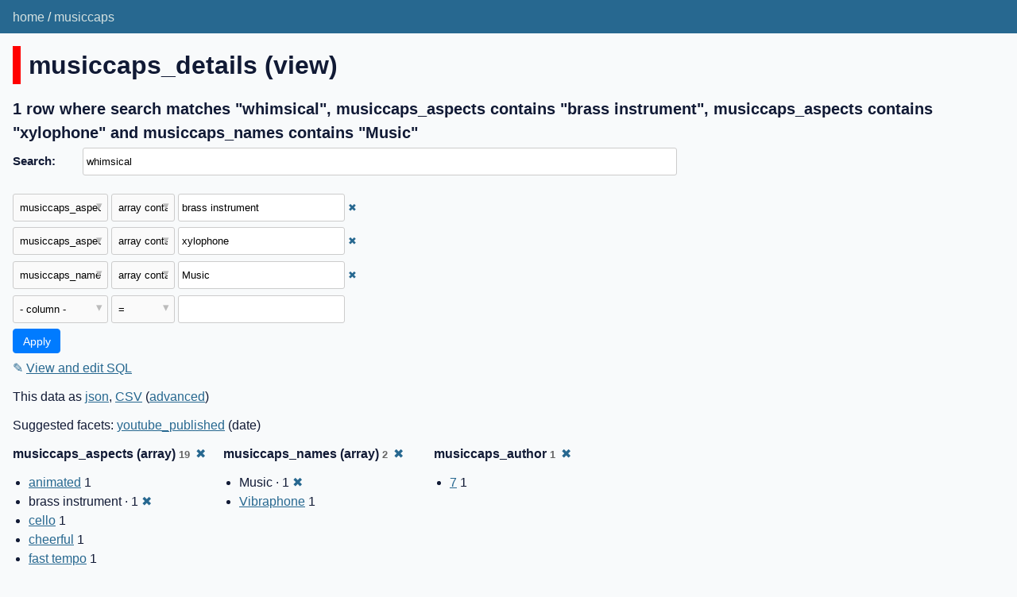

--- FILE ---
content_type: text/html; charset=utf-8
request_url: https://musiccaps.datasette.io/musiccaps/musiccaps_details?_search=whimsical&musiccaps_names__arraycontains=Music&_fts_pk=musiccaps_rowid&_fts_table=musiccaps_fts&_facet=musiccaps_author&musiccaps_aspects__arraycontains=brass+instrument&_facet_array=musiccaps_names&_facet_array=musiccaps_aspects&musiccaps_aspects__arraycontains=xylophone
body_size: 5026
content:
<!DOCTYPE html>
<html>
<head>
    <title>musiccaps: musiccaps_details: 1 row where search matches &#34;whimsical&#34;, musiccaps_aspects contains &#34;brass instrument&#34;, musiccaps_aspects contains &#34;xylophone&#34; and musiccaps_names contains &#34;Music&#34;</title>
    <link rel="stylesheet" href="/-/static/app.css?d59929">
    <meta name="viewport" content="width=device-width, initial-scale=1, shrink-to-fit=no">

    <link rel="stylesheet" href="/-/static-plugins/datasette_youtube_embed/lite-yt-embed.css">


    <script src="/-/static-plugins/datasette_youtube_embed/lite-yt-embed.js"></script>
<link rel="alternate" type="application/json+datasette" href="https://musiccaps.datasette.io/musiccaps/musiccaps_details.json?_search=whimsical&amp;musiccaps_names__arraycontains=Music&amp;_fts_pk=musiccaps_rowid&amp;_fts_table=musiccaps_fts&amp;_facet=musiccaps_author&amp;musiccaps_aspects__arraycontains=brass%20instrument&amp;_facet_array=musiccaps_names&amp;_facet_array=musiccaps_aspects&amp;musiccaps_aspects__arraycontains=xylophone"><script src="/-/static/table.js" defer></script>
<script>DATASETTE_ALLOW_FACET = true;</script>
<style>
@media only screen and (max-width: 576px) {
.rows-and-columns td:nth-of-type(1):before { content: "video"; }
.rows-and-columns td:nth-of-type(2):before { content: "youtube_link"; }
.rows-and-columns td:nth-of-type(3):before { content: "musiccaps_caption"; }
.rows-and-columns td:nth-of-type(4):before { content: "youtube_published"; }
.rows-and-columns td:nth-of-type(5):before { content: "youtube_channel"; }
.rows-and-columns td:nth-of-type(6):before { content: "youtube_description"; }
.rows-and-columns td:nth-of-type(7):before { content: "musiccaps_names"; }
.rows-and-columns td:nth-of-type(8):before { content: "musiccaps_aspects"; }
.rows-and-columns td:nth-of-type(9):before { content: "musiccaps_author"; }
.rows-and-columns td:nth-of-type(10):before { content: "youtube_id"; }
.rows-and-columns td:nth-of-type(11):before { content: "musiccaps_rowid"; }
}
</style>
</head>
<body class="table db-musiccaps table-musiccaps_details">
<div class="not-footer">
<header><nav>

  
  
    <p class="crumbs">
      
        <a href="/">home</a>
        
          /
        
      
        <a href="/musiccaps">musiccaps</a>
        
      
    </p>
  


    
    
</nav></header>



    



<section class="content">

<div class="page-header" style="border-color: #ff0000">
    <h1>musiccaps_details (view)</h1>
    
</div>







    <h3>1 row
        where search matches &#34;whimsical&#34;, musiccaps_aspects contains &#34;brass instrument&#34;, musiccaps_aspects contains &#34;xylophone&#34; and musiccaps_names contains &#34;Music&#34;
    </h3>


<form class="filters" action="/musiccaps/musiccaps_details" method="get">
    
        <div class="search-row"><label for="_search">Search:</label><input id="_search" type="search" name="_search" value="whimsical"></div>
    
    
        <div class="filter-row">
            <div class="select-wrapper">
                <select name="_filter_column_1">
                    <option value="">- remove filter -</option>
                    
                          <option>video</option>
                    
                          <option>youtube_link</option>
                    
                          <option>musiccaps_caption</option>
                    
                          <option>youtube_published</option>
                    
                          <option>youtube_channel</option>
                    
                          <option>youtube_description</option>
                    
                          <option>musiccaps_names</option>
                    
                          <option selected>musiccaps_aspects</option>
                    
                          <option>musiccaps_author</option>
                    
                          <option>youtube_id</option>
                    
                          <option>musiccaps_rowid</option>
                    
                </select>
            </div><div class="select-wrapper filter-op">
                <select name="_filter_op_1">
                    
                        <option value="exact">=</option>
                    
                        <option value="not">!=</option>
                    
                        <option value="contains">contains</option>
                    
                        <option value="endswith">ends with</option>
                    
                        <option value="startswith">starts with</option>
                    
                        <option value="gt">&gt;</option>
                    
                        <option value="gte">≥</option>
                    
                        <option value="lt">&lt;</option>
                    
                        <option value="lte">≤</option>
                    
                        <option value="like">like</option>
                    
                        <option value="notlike">not like</option>
                    
                        <option value="glob">glob</option>
                    
                        <option value="in">in</option>
                    
                        <option value="notin">not in</option>
                    
                        <option value="arraycontains" selected>array contains</option>
                    
                        <option value="arraynotcontains">array does not contain</option>
                    
                        <option value="date">date</option>
                    
                        <option value="isnull__1">is null</option>
                    
                        <option value="notnull__1">is not null</option>
                    
                        <option value="isblank__1">is blank</option>
                    
                        <option value="notblank__1">is not blank</option>
                    
                </select>
            </div><input type="text" name="_filter_value_1" class="filter-value" value="brass instrument">
        </div>
    
        <div class="filter-row">
            <div class="select-wrapper">
                <select name="_filter_column_2">
                    <option value="">- remove filter -</option>
                    
                          <option>video</option>
                    
                          <option>youtube_link</option>
                    
                          <option>musiccaps_caption</option>
                    
                          <option>youtube_published</option>
                    
                          <option>youtube_channel</option>
                    
                          <option>youtube_description</option>
                    
                          <option>musiccaps_names</option>
                    
                          <option selected>musiccaps_aspects</option>
                    
                          <option>musiccaps_author</option>
                    
                          <option>youtube_id</option>
                    
                          <option>musiccaps_rowid</option>
                    
                </select>
            </div><div class="select-wrapper filter-op">
                <select name="_filter_op_2">
                    
                        <option value="exact">=</option>
                    
                        <option value="not">!=</option>
                    
                        <option value="contains">contains</option>
                    
                        <option value="endswith">ends with</option>
                    
                        <option value="startswith">starts with</option>
                    
                        <option value="gt">&gt;</option>
                    
                        <option value="gte">≥</option>
                    
                        <option value="lt">&lt;</option>
                    
                        <option value="lte">≤</option>
                    
                        <option value="like">like</option>
                    
                        <option value="notlike">not like</option>
                    
                        <option value="glob">glob</option>
                    
                        <option value="in">in</option>
                    
                        <option value="notin">not in</option>
                    
                        <option value="arraycontains" selected>array contains</option>
                    
                        <option value="arraynotcontains">array does not contain</option>
                    
                        <option value="date">date</option>
                    
                        <option value="isnull__1">is null</option>
                    
                        <option value="notnull__1">is not null</option>
                    
                        <option value="isblank__1">is blank</option>
                    
                        <option value="notblank__1">is not blank</option>
                    
                </select>
            </div><input type="text" name="_filter_value_2" class="filter-value" value="xylophone">
        </div>
    
        <div class="filter-row">
            <div class="select-wrapper">
                <select name="_filter_column_3">
                    <option value="">- remove filter -</option>
                    
                          <option>video</option>
                    
                          <option>youtube_link</option>
                    
                          <option>musiccaps_caption</option>
                    
                          <option>youtube_published</option>
                    
                          <option>youtube_channel</option>
                    
                          <option>youtube_description</option>
                    
                          <option selected>musiccaps_names</option>
                    
                          <option>musiccaps_aspects</option>
                    
                          <option>musiccaps_author</option>
                    
                          <option>youtube_id</option>
                    
                          <option>musiccaps_rowid</option>
                    
                </select>
            </div><div class="select-wrapper filter-op">
                <select name="_filter_op_3">
                    
                        <option value="exact">=</option>
                    
                        <option value="not">!=</option>
                    
                        <option value="contains">contains</option>
                    
                        <option value="endswith">ends with</option>
                    
                        <option value="startswith">starts with</option>
                    
                        <option value="gt">&gt;</option>
                    
                        <option value="gte">≥</option>
                    
                        <option value="lt">&lt;</option>
                    
                        <option value="lte">≤</option>
                    
                        <option value="like">like</option>
                    
                        <option value="notlike">not like</option>
                    
                        <option value="glob">glob</option>
                    
                        <option value="in">in</option>
                    
                        <option value="notin">not in</option>
                    
                        <option value="arraycontains" selected>array contains</option>
                    
                        <option value="arraynotcontains">array does not contain</option>
                    
                        <option value="date">date</option>
                    
                        <option value="isnull__1">is null</option>
                    
                        <option value="notnull__1">is not null</option>
                    
                        <option value="isblank__1">is blank</option>
                    
                        <option value="notblank__1">is not blank</option>
                    
                </select>
            </div><input type="text" name="_filter_value_3" class="filter-value" value="Music">
        </div>
    
    <div class="filter-row">
        <div class="select-wrapper">
            <select name="_filter_column">
                <option value="">- column -</option>
                
                      <option>video</option>
                
                      <option>youtube_link</option>
                
                      <option>musiccaps_caption</option>
                
                      <option>youtube_published</option>
                
                      <option>youtube_channel</option>
                
                      <option>youtube_description</option>
                
                      <option>musiccaps_names</option>
                
                      <option>musiccaps_aspects</option>
                
                      <option>musiccaps_author</option>
                
                      <option>youtube_id</option>
                
                      <option>musiccaps_rowid</option>
                
            </select>
        </div><div class="select-wrapper filter-op">
            <select name="_filter_op">
                
                    <option value="exact">=</option>
                
                    <option value="not">!=</option>
                
                    <option value="contains">contains</option>
                
                    <option value="endswith">ends with</option>
                
                    <option value="startswith">starts with</option>
                
                    <option value="gt">&gt;</option>
                
                    <option value="gte">≥</option>
                
                    <option value="lt">&lt;</option>
                
                    <option value="lte">≤</option>
                
                    <option value="like">like</option>
                
                    <option value="notlike">not like</option>
                
                    <option value="glob">glob</option>
                
                    <option value="in">in</option>
                
                    <option value="notin">not in</option>
                
                    <option value="arraycontains">array contains</option>
                
                    <option value="arraynotcontains">array does not contain</option>
                
                    <option value="date">date</option>
                
                    <option value="isnull__1">is null</option>
                
                    <option value="notnull__1">is not null</option>
                
                    <option value="isblank__1">is blank</option>
                
                    <option value="notblank__1">is not blank</option>
                
            </select>
        </div><input type="text" name="_filter_value" class="filter-value">
    </div>
    <div class="filter-row">
        
            <div class="select-wrapper small-screen-only">
                <select name="_sort" id="sort_by">
                    <option value="">Sort...</option>
                    
                        
                            <option value="video">Sort by video</option>
                        
                    
                        
                            <option value="youtube_link">Sort by youtube_link</option>
                        
                    
                        
                            <option value="musiccaps_caption">Sort by musiccaps_caption</option>
                        
                    
                        
                            <option value="youtube_published">Sort by youtube_published</option>
                        
                    
                        
                            <option value="youtube_channel">Sort by youtube_channel</option>
                        
                    
                        
                            <option value="youtube_description">Sort by youtube_description</option>
                        
                    
                        
                            <option value="musiccaps_names">Sort by musiccaps_names</option>
                        
                    
                        
                            <option value="musiccaps_aspects">Sort by musiccaps_aspects</option>
                        
                    
                        
                            <option value="musiccaps_author">Sort by musiccaps_author</option>
                        
                    
                        
                            <option value="youtube_id">Sort by youtube_id</option>
                        
                    
                        
                            <option value="musiccaps_rowid">Sort by musiccaps_rowid</option>
                        
                    
                </select>
            </div>
            <label class="sort_by_desc small-screen-only"><input type="checkbox" name="_sort_by_desc"> descending</label>
        
        
            <input type="hidden" name="_fts_pk" value="musiccaps_rowid">
        
            <input type="hidden" name="_fts_table" value="musiccaps_fts">
        
            <input type="hidden" name="_facet" value="musiccaps_author">
        
            <input type="hidden" name="_facet_array" value="musiccaps_names">
        
            <input type="hidden" name="_facet_array" value="musiccaps_aspects">
        
        <input type="submit" value="Apply">
    </div>
</form>




    <p><a class="not-underlined" title="select video, youtube_link, musiccaps_caption, youtube_published, youtube_channel, youtube_description, musiccaps_names, musiccaps_aspects, musiccaps_author, youtube_id, musiccaps_rowid from musiccaps_details where :p0 in (select value from json_each([musiccaps_details].[musiccaps_aspects])) and :p1 in (select value from json_each([musiccaps_details].[musiccaps_aspects])) and :p2 in (select value from json_each([musiccaps_details].[musiccaps_names])) and musiccaps_rowid in (select rowid from musiccaps_fts where musiccaps_fts match escape_fts(:search))  limit 101" href="/musiccaps?sql=select+video%2C+youtube_link%2C+musiccaps_caption%2C+youtube_published%2C+youtube_channel%2C+youtube_description%2C+musiccaps_names%2C+musiccaps_aspects%2C+musiccaps_author%2C+youtube_id%2C+musiccaps_rowid+from+musiccaps_details+where+%3Ap0+in+%28select+value+from+json_each%28%5Bmusiccaps_details%5D.%5Bmusiccaps_aspects%5D%29%29+and+%3Ap1+in+%28select+value+from+json_each%28%5Bmusiccaps_details%5D.%5Bmusiccaps_aspects%5D%29%29+and+%3Ap2+in+%28select+value+from+json_each%28%5Bmusiccaps_details%5D.%5Bmusiccaps_names%5D%29%29+and+musiccaps_rowid+in+%28select+rowid+from+musiccaps_fts+where+musiccaps_fts+match+escape_fts%28%3Asearch%29%29++limit+101&amp;p0=brass+instrument&p1=xylophone&p2=Music&search=whimsical">&#x270e; <span class="underlined">View and edit SQL</span></a></p>


<p class="export-links">This data as <a href="/musiccaps/musiccaps_details.json?_search=whimsical&amp;musiccaps_names__arraycontains=Music&amp;_fts_pk=musiccaps_rowid&amp;_fts_table=musiccaps_fts&amp;_facet=musiccaps_author&amp;musiccaps_aspects__arraycontains=brass%20instrument&amp;_facet_array=musiccaps_names&amp;_facet_array=musiccaps_aspects&amp;musiccaps_aspects__arraycontains=xylophone">json</a>, <a href="/musiccaps/musiccaps_details.csv?_search=whimsical&amp;musiccaps_names__arraycontains=Music&amp;_fts_pk=musiccaps_rowid&amp;_fts_table=musiccaps_fts&amp;_facet=musiccaps_author&amp;musiccaps_aspects__arraycontains=brass%20instrument&amp;_facet_array=musiccaps_names&amp;_facet_array=musiccaps_aspects&amp;musiccaps_aspects__arraycontains=xylophone&amp;_size=max">CSV</a> (<a href="#export">advanced</a>)</p>


    <p class="suggested-facets">
    Suggested facets: <a href="https://musiccaps.datasette.io/musiccaps/musiccaps_details?_search=whimsical&amp;musiccaps_names__arraycontains=Music&amp;_fts_pk=musiccaps_rowid&amp;_fts_table=musiccaps_fts&amp;_facet=musiccaps_author&amp;musiccaps_aspects__arraycontains=brass+instrument&amp;_facet_array=musiccaps_names&amp;_facet_array=musiccaps_aspects&amp;musiccaps_aspects__arraycontains=xylophone&amp;_facet_date=youtube_published#facet-youtube_published">youtube_published</a> (date)
</p>





    <div class="facet-results">
    
        <div class="facet-info facet-musiccaps-musiccaps_details-musiccaps_aspects" id="facet-musiccaps_aspects" data-column="musiccaps_aspects">
            <p class="facet-info-name">
                <strong>musiccaps_aspects (array)
                    <span class="facet-info-total">19</span>
                </strong>
                
                    <a href="/musiccaps/musiccaps_details?_search=whimsical&amp;musiccaps_names__arraycontains=Music&amp;_fts_pk=musiccaps_rowid&amp;_fts_table=musiccaps_fts&amp;_facet=musiccaps_author&amp;musiccaps_aspects__arraycontains=brass+instrument&amp;_facet_array=musiccaps_names&amp;musiccaps_aspects__arraycontains=xylophone" class="cross">&#x2716;</a>
                
            </p>
            <ul class="tight-bullets">
                
                    
                        <li><a href="https://musiccaps.datasette.io/musiccaps/musiccaps_details?_search=whimsical&amp;musiccaps_names__arraycontains=Music&amp;_fts_pk=musiccaps_rowid&amp;_fts_table=musiccaps_fts&amp;_facet=musiccaps_author&amp;musiccaps_aspects__arraycontains=brass+instrument&amp;_facet_array=musiccaps_names&amp;_facet_array=musiccaps_aspects&amp;musiccaps_aspects__arraycontains=xylophone&amp;musiccaps_aspects__arraycontains=animated">animated</a> 1</li>
                    
                
                    
                        <li>brass instrument &middot; 1 <a href="https://musiccaps.datasette.io/musiccaps/musiccaps_details?_search=whimsical&amp;musiccaps_names__arraycontains=Music&amp;_fts_pk=musiccaps_rowid&amp;_fts_table=musiccaps_fts&amp;_facet=musiccaps_author&amp;_facet_array=musiccaps_names&amp;_facet_array=musiccaps_aspects&amp;musiccaps_aspects__arraycontains=xylophone" class="cross">&#x2716;</a></li>
                    
                
                    
                        <li><a href="https://musiccaps.datasette.io/musiccaps/musiccaps_details?_search=whimsical&amp;musiccaps_names__arraycontains=Music&amp;_fts_pk=musiccaps_rowid&amp;_fts_table=musiccaps_fts&amp;_facet=musiccaps_author&amp;musiccaps_aspects__arraycontains=brass+instrument&amp;_facet_array=musiccaps_names&amp;_facet_array=musiccaps_aspects&amp;musiccaps_aspects__arraycontains=xylophone&amp;musiccaps_aspects__arraycontains=cello">cello</a> 1</li>
                    
                
                    
                        <li><a href="https://musiccaps.datasette.io/musiccaps/musiccaps_details?_search=whimsical&amp;musiccaps_names__arraycontains=Music&amp;_fts_pk=musiccaps_rowid&amp;_fts_table=musiccaps_fts&amp;_facet=musiccaps_author&amp;musiccaps_aspects__arraycontains=brass+instrument&amp;_facet_array=musiccaps_names&amp;_facet_array=musiccaps_aspects&amp;musiccaps_aspects__arraycontains=xylophone&amp;musiccaps_aspects__arraycontains=cheerful">cheerful</a> 1</li>
                    
                
                    
                        <li><a href="https://musiccaps.datasette.io/musiccaps/musiccaps_details?_search=whimsical&amp;musiccaps_names__arraycontains=Music&amp;_fts_pk=musiccaps_rowid&amp;_fts_table=musiccaps_fts&amp;_facet=musiccaps_author&amp;musiccaps_aspects__arraycontains=brass+instrument&amp;_facet_array=musiccaps_names&amp;_facet_array=musiccaps_aspects&amp;musiccaps_aspects__arraycontains=xylophone&amp;musiccaps_aspects__arraycontains=fast+tempo">fast tempo</a> 1</li>
                    
                
                    
                        <li><a href="https://musiccaps.datasette.io/musiccaps/musiccaps_details?_search=whimsical&amp;musiccaps_names__arraycontains=Music&amp;_fts_pk=musiccaps_rowid&amp;_fts_table=musiccaps_fts&amp;_facet=musiccaps_author&amp;musiccaps_aspects__arraycontains=brass+instrument&amp;_facet_array=musiccaps_names&amp;_facet_array=musiccaps_aspects&amp;musiccaps_aspects__arraycontains=xylophone&amp;musiccaps_aspects__arraycontains=happy">happy</a> 1</li>
                    
                
                    
                        <li><a href="https://musiccaps.datasette.io/musiccaps/musiccaps_details?_search=whimsical&amp;musiccaps_names__arraycontains=Music&amp;_fts_pk=musiccaps_rowid&amp;_fts_table=musiccaps_fts&amp;_facet=musiccaps_author&amp;musiccaps_aspects__arraycontains=brass+instrument&amp;_facet_array=musiccaps_names&amp;_facet_array=musiccaps_aspects&amp;musiccaps_aspects__arraycontains=xylophone&amp;musiccaps_aspects__arraycontains=high+spirited">high spirited</a> 1</li>
                    
                
                    
                        <li><a href="https://musiccaps.datasette.io/musiccaps/musiccaps_details?_search=whimsical&amp;musiccaps_names__arraycontains=Music&amp;_fts_pk=musiccaps_rowid&amp;_fts_table=musiccaps_fts&amp;_facet=musiccaps_author&amp;musiccaps_aspects__arraycontains=brass+instrument&amp;_facet_array=musiccaps_names&amp;_facet_array=musiccaps_aspects&amp;musiccaps_aspects__arraycontains=xylophone&amp;musiccaps_aspects__arraycontains=instrumental">instrumental</a> 1</li>
                    
                
                    
                        <li><a href="https://musiccaps.datasette.io/musiccaps/musiccaps_details?_search=whimsical&amp;musiccaps_names__arraycontains=Music&amp;_fts_pk=musiccaps_rowid&amp;_fts_table=musiccaps_fts&amp;_facet=musiccaps_author&amp;musiccaps_aspects__arraycontains=brass+instrument&amp;_facet_array=musiccaps_names&amp;_facet_array=musiccaps_aspects&amp;musiccaps_aspects__arraycontains=xylophone&amp;musiccaps_aspects__arraycontains=orchestra">orchestra</a> 1</li>
                    
                
                    
                        <li><a href="https://musiccaps.datasette.io/musiccaps/musiccaps_details?_search=whimsical&amp;musiccaps_names__arraycontains=Music&amp;_fts_pk=musiccaps_rowid&amp;_fts_table=musiccaps_fts&amp;_facet=musiccaps_author&amp;musiccaps_aspects__arraycontains=brass+instrument&amp;_facet_array=musiccaps_names&amp;_facet_array=musiccaps_aspects&amp;musiccaps_aspects__arraycontains=xylophone&amp;musiccaps_aspects__arraycontains=perky">perky</a> 1</li>
                    
                
                    
                        <li><a href="https://musiccaps.datasette.io/musiccaps/musiccaps_details?_search=whimsical&amp;musiccaps_names__arraycontains=Music&amp;_fts_pk=musiccaps_rowid&amp;_fts_table=musiccaps_fts&amp;_facet=musiccaps_author&amp;musiccaps_aspects__arraycontains=brass+instrument&amp;_facet_array=musiccaps_names&amp;_facet_array=musiccaps_aspects&amp;musiccaps_aspects__arraycontains=xylophone&amp;musiccaps_aspects__arraycontains=playful+music">playful music</a> 1</li>
                    
                
                    
                        <li><a href="https://musiccaps.datasette.io/musiccaps/musiccaps_details?_search=whimsical&amp;musiccaps_names__arraycontains=Music&amp;_fts_pk=musiccaps_rowid&amp;_fts_table=musiccaps_fts&amp;_facet=musiccaps_author&amp;musiccaps_aspects__arraycontains=brass+instrument&amp;_facet_array=musiccaps_names&amp;_facet_array=musiccaps_aspects&amp;musiccaps_aspects__arraycontains=xylophone&amp;musiccaps_aspects__arraycontains=soothing">soothing</a> 1</li>
                    
                
                    
                        <li><a href="https://musiccaps.datasette.io/musiccaps/musiccaps_details?_search=whimsical&amp;musiccaps_names__arraycontains=Music&amp;_fts_pk=musiccaps_rowid&amp;_fts_table=musiccaps_fts&amp;_facet=musiccaps_author&amp;musiccaps_aspects__arraycontains=brass+instrument&amp;_facet_array=musiccaps_names&amp;_facet_array=musiccaps_aspects&amp;musiccaps_aspects__arraycontains=xylophone&amp;musiccaps_aspects__arraycontains=trombone">trombone</a> 1</li>
                    
                
                    
                        <li><a href="https://musiccaps.datasette.io/musiccaps/musiccaps_details?_search=whimsical&amp;musiccaps_names__arraycontains=Music&amp;_fts_pk=musiccaps_rowid&amp;_fts_table=musiccaps_fts&amp;_facet=musiccaps_author&amp;musiccaps_aspects__arraycontains=brass+instrument&amp;_facet_array=musiccaps_names&amp;_facet_array=musiccaps_aspects&amp;musiccaps_aspects__arraycontains=xylophone&amp;musiccaps_aspects__arraycontains=trumpet">trumpet</a> 1</li>
                    
                
                    
                        <li><a href="https://musiccaps.datasette.io/musiccaps/musiccaps_details?_search=whimsical&amp;musiccaps_names__arraycontains=Music&amp;_fts_pk=musiccaps_rowid&amp;_fts_table=musiccaps_fts&amp;_facet=musiccaps_author&amp;musiccaps_aspects__arraycontains=brass+instrument&amp;_facet_array=musiccaps_names&amp;_facet_array=musiccaps_aspects&amp;musiccaps_aspects__arraycontains=xylophone&amp;musiccaps_aspects__arraycontains=violin">violin</a> 1</li>
                    
                
                    
                        <li><a href="https://musiccaps.datasette.io/musiccaps/musiccaps_details?_search=whimsical&amp;musiccaps_names__arraycontains=Music&amp;_fts_pk=musiccaps_rowid&amp;_fts_table=musiccaps_fts&amp;_facet=musiccaps_author&amp;musiccaps_aspects__arraycontains=brass+instrument&amp;_facet_array=musiccaps_names&amp;_facet_array=musiccaps_aspects&amp;musiccaps_aspects__arraycontains=xylophone&amp;musiccaps_aspects__arraycontains=violin+harmony">violin harmony</a> 1</li>
                    
                
                    
                        <li><a href="https://musiccaps.datasette.io/musiccaps/musiccaps_details?_search=whimsical&amp;musiccaps_names__arraycontains=Music&amp;_fts_pk=musiccaps_rowid&amp;_fts_table=musiccaps_fts&amp;_facet=musiccaps_author&amp;musiccaps_aspects__arraycontains=brass+instrument&amp;_facet_array=musiccaps_names&amp;_facet_array=musiccaps_aspects&amp;musiccaps_aspects__arraycontains=xylophone&amp;musiccaps_aspects__arraycontains=whimsical">whimsical</a> 1</li>
                    
                
                    
                        <li><a href="https://musiccaps.datasette.io/musiccaps/musiccaps_details?_search=whimsical&amp;musiccaps_names__arraycontains=Music&amp;_fts_pk=musiccaps_rowid&amp;_fts_table=musiccaps_fts&amp;_facet=musiccaps_author&amp;musiccaps_aspects__arraycontains=brass+instrument&amp;_facet_array=musiccaps_names&amp;_facet_array=musiccaps_aspects&amp;musiccaps_aspects__arraycontains=xylophone&amp;musiccaps_aspects__arraycontains=wind+instrument">wind instrument</a> 1</li>
                    
                
                    
                        <li>xylophone &middot; 1 <a href="https://musiccaps.datasette.io/musiccaps/musiccaps_details?_search=whimsical&amp;musiccaps_names__arraycontains=Music&amp;_fts_pk=musiccaps_rowid&amp;_fts_table=musiccaps_fts&amp;_facet=musiccaps_author&amp;musiccaps_aspects__arraycontains=brass+instrument&amp;_facet_array=musiccaps_names&amp;_facet_array=musiccaps_aspects" class="cross">&#x2716;</a></li>
                    
                
                
            </ul>
        </div>
    
        <div class="facet-info facet-musiccaps-musiccaps_details-musiccaps_names" id="facet-musiccaps_names" data-column="musiccaps_names">
            <p class="facet-info-name">
                <strong>musiccaps_names (array)
                    <span class="facet-info-total">2</span>
                </strong>
                
                    <a href="/musiccaps/musiccaps_details?_search=whimsical&amp;musiccaps_names__arraycontains=Music&amp;_fts_pk=musiccaps_rowid&amp;_fts_table=musiccaps_fts&amp;_facet=musiccaps_author&amp;musiccaps_aspects__arraycontains=brass+instrument&amp;_facet_array=musiccaps_aspects&amp;musiccaps_aspects__arraycontains=xylophone" class="cross">&#x2716;</a>
                
            </p>
            <ul class="tight-bullets">
                
                    
                        <li>Music &middot; 1 <a href="https://musiccaps.datasette.io/musiccaps/musiccaps_details?_search=whimsical&amp;_fts_pk=musiccaps_rowid&amp;_fts_table=musiccaps_fts&amp;_facet=musiccaps_author&amp;musiccaps_aspects__arraycontains=brass+instrument&amp;_facet_array=musiccaps_names&amp;_facet_array=musiccaps_aspects&amp;musiccaps_aspects__arraycontains=xylophone" class="cross">&#x2716;</a></li>
                    
                
                    
                        <li><a href="https://musiccaps.datasette.io/musiccaps/musiccaps_details?_search=whimsical&amp;musiccaps_names__arraycontains=Music&amp;_fts_pk=musiccaps_rowid&amp;_fts_table=musiccaps_fts&amp;_facet=musiccaps_author&amp;musiccaps_aspects__arraycontains=brass+instrument&amp;_facet_array=musiccaps_names&amp;_facet_array=musiccaps_aspects&amp;musiccaps_aspects__arraycontains=xylophone&amp;musiccaps_names__arraycontains=Vibraphone">Vibraphone</a> 1</li>
                    
                
                
            </ul>
        </div>
    
        <div class="facet-info facet-musiccaps-musiccaps_details-musiccaps_author" id="facet-musiccaps_author" data-column="musiccaps_author">
            <p class="facet-info-name">
                <strong>musiccaps_author
                    <span class="facet-info-total">1</span>
                </strong>
                
                    <a href="/musiccaps/musiccaps_details?_search=whimsical&amp;musiccaps_names__arraycontains=Music&amp;_fts_pk=musiccaps_rowid&amp;_fts_table=musiccaps_fts&amp;musiccaps_aspects__arraycontains=brass+instrument&amp;_facet_array=musiccaps_names&amp;_facet_array=musiccaps_aspects&amp;musiccaps_aspects__arraycontains=xylophone" class="cross">&#x2716;</a>
                
            </p>
            <ul class="tight-bullets">
                
                    
                        <li><a href="https://musiccaps.datasette.io/musiccaps/musiccaps_details?_search=whimsical&amp;musiccaps_names__arraycontains=Music&amp;_fts_pk=musiccaps_rowid&amp;_fts_table=musiccaps_fts&amp;_facet=musiccaps_author&amp;musiccaps_aspects__arraycontains=brass+instrument&amp;_facet_array=musiccaps_names&amp;_facet_array=musiccaps_aspects&amp;musiccaps_aspects__arraycontains=xylophone&amp;musiccaps_author=7">7</a> 1</li>
                    
                
                
            </ul>
        </div>
    
</div>



<div class="table-wrapper">
    <table class="rows-and-columns">
        <thead>
            <tr>
                
                    <th class="col-video" scope="col" data-column="video" data-column-type="text" data-column-not-null="0" data-is-pk="0">
                        
                            
                                <a href="/musiccaps/musiccaps_details?_search=whimsical&amp;musiccaps_names__arraycontains=Music&amp;_fts_pk=musiccaps_rowid&amp;_fts_table=musiccaps_fts&amp;_facet=musiccaps_author&amp;musiccaps_aspects__arraycontains=brass+instrument&amp;_facet_array=musiccaps_names&amp;_facet_array=musiccaps_aspects&amp;musiccaps_aspects__arraycontains=xylophone&amp;_sort=video" rel="nofollow">video</a>
                            
                        
                    </th>
                
                    <th class="col-youtube_link" scope="col" data-column="youtube_link" data-column-type="" data-column-not-null="0" data-is-pk="0">
                        
                            
                                <a href="/musiccaps/musiccaps_details?_search=whimsical&amp;musiccaps_names__arraycontains=Music&amp;_fts_pk=musiccaps_rowid&amp;_fts_table=musiccaps_fts&amp;_facet=musiccaps_author&amp;musiccaps_aspects__arraycontains=brass+instrument&amp;_facet_array=musiccaps_names&amp;_facet_array=musiccaps_aspects&amp;musiccaps_aspects__arraycontains=xylophone&amp;_sort=youtube_link" rel="nofollow">youtube_link</a>
                            
                        
                    </th>
                
                    <th class="col-musiccaps_caption" scope="col" data-column="musiccaps_caption" data-column-type="text" data-column-not-null="0" data-is-pk="0">
                        
                            
                                <a href="/musiccaps/musiccaps_details?_search=whimsical&amp;musiccaps_names__arraycontains=Music&amp;_fts_pk=musiccaps_rowid&amp;_fts_table=musiccaps_fts&amp;_facet=musiccaps_author&amp;musiccaps_aspects__arraycontains=brass+instrument&amp;_facet_array=musiccaps_names&amp;_facet_array=musiccaps_aspects&amp;musiccaps_aspects__arraycontains=xylophone&amp;_sort=musiccaps_caption" rel="nofollow">musiccaps_caption</a>
                            
                        
                    </th>
                
                    <th class="col-youtube_published" scope="col" data-column="youtube_published" data-column-type="text" data-column-not-null="0" data-is-pk="0">
                        
                            
                                <a href="/musiccaps/musiccaps_details?_search=whimsical&amp;musiccaps_names__arraycontains=Music&amp;_fts_pk=musiccaps_rowid&amp;_fts_table=musiccaps_fts&amp;_facet=musiccaps_author&amp;musiccaps_aspects__arraycontains=brass+instrument&amp;_facet_array=musiccaps_names&amp;_facet_array=musiccaps_aspects&amp;musiccaps_aspects__arraycontains=xylophone&amp;_sort=youtube_published" rel="nofollow">youtube_published</a>
                            
                        
                    </th>
                
                    <th class="col-youtube_channel" scope="col" data-column="youtube_channel" data-column-type="text" data-column-not-null="0" data-is-pk="0">
                        
                            
                                <a href="/musiccaps/musiccaps_details?_search=whimsical&amp;musiccaps_names__arraycontains=Music&amp;_fts_pk=musiccaps_rowid&amp;_fts_table=musiccaps_fts&amp;_facet=musiccaps_author&amp;musiccaps_aspects__arraycontains=brass+instrument&amp;_facet_array=musiccaps_names&amp;_facet_array=musiccaps_aspects&amp;musiccaps_aspects__arraycontains=xylophone&amp;_sort=youtube_channel" rel="nofollow">youtube_channel</a>
                            
                        
                    </th>
                
                    <th class="col-youtube_description" scope="col" data-column="youtube_description" data-column-type="text" data-column-not-null="0" data-is-pk="0">
                        
                            
                                <a href="/musiccaps/musiccaps_details?_search=whimsical&amp;musiccaps_names__arraycontains=Music&amp;_fts_pk=musiccaps_rowid&amp;_fts_table=musiccaps_fts&amp;_facet=musiccaps_author&amp;musiccaps_aspects__arraycontains=brass+instrument&amp;_facet_array=musiccaps_names&amp;_facet_array=musiccaps_aspects&amp;musiccaps_aspects__arraycontains=xylophone&amp;_sort=youtube_description" rel="nofollow">youtube_description</a>
                            
                        
                    </th>
                
                    <th class="col-musiccaps_names" scope="col" data-column="musiccaps_names" data-column-type="text" data-column-not-null="0" data-is-pk="0">
                        
                            
                                <a href="/musiccaps/musiccaps_details?_search=whimsical&amp;musiccaps_names__arraycontains=Music&amp;_fts_pk=musiccaps_rowid&amp;_fts_table=musiccaps_fts&amp;_facet=musiccaps_author&amp;musiccaps_aspects__arraycontains=brass+instrument&amp;_facet_array=musiccaps_names&amp;_facet_array=musiccaps_aspects&amp;musiccaps_aspects__arraycontains=xylophone&amp;_sort=musiccaps_names" rel="nofollow">musiccaps_names</a>
                            
                        
                    </th>
                
                    <th class="col-musiccaps_aspects" scope="col" data-column="musiccaps_aspects" data-column-type="text" data-column-not-null="0" data-is-pk="0">
                        
                            
                                <a href="/musiccaps/musiccaps_details?_search=whimsical&amp;musiccaps_names__arraycontains=Music&amp;_fts_pk=musiccaps_rowid&amp;_fts_table=musiccaps_fts&amp;_facet=musiccaps_author&amp;musiccaps_aspects__arraycontains=brass+instrument&amp;_facet_array=musiccaps_names&amp;_facet_array=musiccaps_aspects&amp;musiccaps_aspects__arraycontains=xylophone&amp;_sort=musiccaps_aspects" rel="nofollow">musiccaps_aspects</a>
                            
                        
                    </th>
                
                    <th class="col-musiccaps_author" scope="col" data-column="musiccaps_author" data-column-type="text" data-column-not-null="0" data-is-pk="0">
                        
                            
                                <a href="/musiccaps/musiccaps_details?_search=whimsical&amp;musiccaps_names__arraycontains=Music&amp;_fts_pk=musiccaps_rowid&amp;_fts_table=musiccaps_fts&amp;_facet=musiccaps_author&amp;musiccaps_aspects__arraycontains=brass+instrument&amp;_facet_array=musiccaps_names&amp;_facet_array=musiccaps_aspects&amp;musiccaps_aspects__arraycontains=xylophone&amp;_sort=musiccaps_author" rel="nofollow">musiccaps_author</a>
                            
                        
                    </th>
                
                    <th class="col-youtube_id" scope="col" data-column="youtube_id" data-column-type="text" data-column-not-null="0" data-is-pk="0">
                        
                            
                                <a href="/musiccaps/musiccaps_details?_search=whimsical&amp;musiccaps_names__arraycontains=Music&amp;_fts_pk=musiccaps_rowid&amp;_fts_table=musiccaps_fts&amp;_facet=musiccaps_author&amp;musiccaps_aspects__arraycontains=brass+instrument&amp;_facet_array=musiccaps_names&amp;_facet_array=musiccaps_aspects&amp;musiccaps_aspects__arraycontains=xylophone&amp;_sort=youtube_id" rel="nofollow">youtube_id</a>
                            
                        
                    </th>
                
                    <th class="col-musiccaps_rowid" scope="col" data-column="musiccaps_rowid" data-column-type="integer" data-column-not-null="0" data-is-pk="0">
                        
                            
                                <a href="/musiccaps/musiccaps_details?_search=whimsical&amp;musiccaps_names__arraycontains=Music&amp;_fts_pk=musiccaps_rowid&amp;_fts_table=musiccaps_fts&amp;_facet=musiccaps_author&amp;musiccaps_aspects__arraycontains=brass+instrument&amp;_facet_array=musiccaps_names&amp;_facet_array=musiccaps_aspects&amp;musiccaps_aspects__arraycontains=xylophone&amp;_sort=musiccaps_rowid" rel="nofollow">musiccaps_rowid</a>
                            
                        
                    </th>
                
            </tr>
        </thead>
        <tbody>
        
            <tr>
                
                    <td class="col-video type-str"><lite-youtube videoid="a4BjqKd8FsI" params="start=160&end=170" style="min-width: 200px"></lite-youtube></td>
                
                    <td class="col-youtube_link type-str"><a href="https://www.youtube.com/watch?v=a4BjqKd8FsI&amp;start=160&amp;end=170">Origami Rabbit by Stephen O&#39;Hanlon</a></td>
                
                    <td class="col-musiccaps_caption type-str">This music is an instrumental with a medium fast tempo. The music is orchestral with a lively brass band harmony, violin accompaniment, xylophone beats, a bright trombone and cello bass. The music is animated, lively, playful,whimsical, perky and puckish.</td>
                
                    <td class="col-youtube_published type-str">2009-04-01T12:48:37Z</td>
                
                    <td class="col-youtube_channel type-str">Mari Michaelis -Marigami</td>
                
                    <td class="col-youtube_description type-str">Download the diagram and follow along with the video! This video gives instructions for how to fold Stephen O&#39;Hanlon&#39;s Rabbit. This cute Rabbit is quick and easy to fold and they multiply quickly. 
Level: low intermediate
Visit www.marigami.com for links to the diagram and more origami videos.</td>
                
                    <td class="col-musiccaps_names type-str">[&#34;Music&#34;, &#34;Vibraphone&#34;]</td>
                
                    <td class="col-musiccaps_aspects type-str">[&#34;instrumental&#34;, &#34;fast tempo&#34;, &#34;orchestra&#34;, &#34;cello&#34;, &#34;xylophone&#34;, &#34;animated&#34;, &#34;whimsical&#34;, &#34;perky&#34;, &#34;high spirited&#34;, &#34;violin&#34;, &#34;trumpet&#34;, &#34;trombone&#34;, &#34;wind instrument&#34;, &#34;brass instrument&#34;, &#34;playful music&#34;, &#34;violin harmony&#34;, &#34;happy&#34;, &#34;cheerful&#34;, &#34;soothing&#34;]</td>
                
                    <td class="col-musiccaps_author type-str">7</td>
                
                    <td class="col-youtube_id type-str">a4BjqKd8FsI</td>
                
                    <td class="col-musiccaps_rowid type-int">3514</td>
                
            </tr>
        
        </tbody>
    </table>
</div>





    <div id="export" class="advanced-export">
        <h3>Advanced export</h3>
        <p>JSON shape:
            <a href="/musiccaps/musiccaps_details.json?_search=whimsical&amp;musiccaps_names__arraycontains=Music&amp;_fts_pk=musiccaps_rowid&amp;_fts_table=musiccaps_fts&amp;_facet=musiccaps_author&amp;musiccaps_aspects__arraycontains=brass%20instrument&amp;_facet_array=musiccaps_names&amp;_facet_array=musiccaps_aspects&amp;musiccaps_aspects__arraycontains=xylophone">default</a>,
            <a href="/musiccaps/musiccaps_details.json?_search=whimsical&amp;musiccaps_names__arraycontains=Music&amp;_fts_pk=musiccaps_rowid&amp;_fts_table=musiccaps_fts&amp;_facet=musiccaps_author&amp;musiccaps_aspects__arraycontains=brass%20instrument&amp;_facet_array=musiccaps_names&amp;_facet_array=musiccaps_aspects&amp;musiccaps_aspects__arraycontains=xylophone&amp;_shape=array">array</a>,
            <a href="/musiccaps/musiccaps_details.json?_search=whimsical&amp;musiccaps_names__arraycontains=Music&amp;_fts_pk=musiccaps_rowid&amp;_fts_table=musiccaps_fts&amp;_facet=musiccaps_author&amp;musiccaps_aspects__arraycontains=brass%20instrument&amp;_facet_array=musiccaps_names&amp;_facet_array=musiccaps_aspects&amp;musiccaps_aspects__arraycontains=xylophone&amp;_shape=array&amp;_nl=on">newline-delimited</a>
        </p>
        <form action="/musiccaps/musiccaps_details.csv" method="get">
            <p>
                CSV options:
                <label><input type="checkbox" name="_dl"> download file</label>
                
                
                <input type="submit" value="Export CSV">
                
                    <input type="hidden" name="_search" value="whimsical">
                
                    <input type="hidden" name="musiccaps_names__arraycontains" value="Music">
                
                    <input type="hidden" name="_fts_pk" value="musiccaps_rowid">
                
                    <input type="hidden" name="_fts_table" value="musiccaps_fts">
                
                    <input type="hidden" name="musiccaps_aspects__arraycontains" value="brass instrument">
                
                    <input type="hidden" name="_facet_array" value="musiccaps_names">
                
                    <input type="hidden" name="_facet_array" value="musiccaps_aspects">
                
                    <input type="hidden" name="musiccaps_aspects__arraycontains" value="xylophone">
                
                    <input type="hidden" name="_size" value="max">
                
            </p>
        </form>
    </div>





    <pre class="wrapped-sql">CREATE VIEW musiccaps_details AS select
  musiccaps.url as video,
  json_object(
    &#39;label&#39;,
    coalesce(videos.title, &#39;Missing from YouTube&#39;),
    &#39;href&#39;,
    musiccaps.url
  ) as youtube_link,
  musiccaps.caption as musiccaps_caption,
  videos.publishedAt as youtube_published,
  videos.channelTitle as youtube_channel,
  videos.description as youtube_description,
  musiccaps.audioset_names as musiccaps_names,
  musiccaps.aspect_list as musiccaps_aspects,
  musiccaps.author_id as musiccaps_author,
  videos.id as youtube_id,
  musiccaps.rowid as musiccaps_rowid
from
  musiccaps
  left join videos on musiccaps.ytid = videos.id;</pre>



</section>
</div>
<footer class="ft">Powered by <a href="https://datasette.io/" title="Datasette v0.64.1">Datasette</a>
&middot; Queries took 72.452ms

    
    
    &middot;
        About: 
            <a href="https://github.com/simonw/musiccaps-datasette">
        simonw/musiccaps-datasette</a>
    
</footer>

<script>
document.body.addEventListener('click', (ev) => {
    /* Close any open details elements that this click is outside of */
    var target = ev.target;
    var detailsClickedWithin = null;
    while (target && target.tagName != 'DETAILS') {
        target = target.parentNode;
    }
    if (target && target.tagName == 'DETAILS') {
        detailsClickedWithin = target;
    }
    Array.from(document.getElementsByTagName('details')).filter(
        (details) => details.open && details != detailsClickedWithin
    ).forEach(details => details.open = false);
});
</script>



<!-- Templates considered: table-musiccaps-musiccaps_details.html, *table.html -->
</body>
</html>

--- FILE ---
content_type: application/javascript
request_url: https://musiccaps.datasette.io/-/static/table.js
body_size: 2446
content:
var DROPDOWN_HTML = `<div class="dropdown-menu">
<div class="hook"></div>
<ul>
  <li><a class="dropdown-sort-asc" href="#">Sort ascending</a></li>
  <li><a class="dropdown-sort-desc" href="#">Sort descending</a></li>
  <li><a class="dropdown-facet" href="#">Facet by this</a></li>
  <li><a class="dropdown-hide-column" href="#">Hide this column</a></li>
  <li><a class="dropdown-show-all-columns" href="#">Show all columns</a></li>
  <li><a class="dropdown-not-blank" href="#">Show not-blank rows</a></li>
</ul>
<p class="dropdown-column-type"></p>
<p class="dropdown-column-description"></p>
</div>`;

var DROPDOWN_ICON_SVG = `<svg xmlns="http://www.w3.org/2000/svg" width="14" height="14" viewBox="0 0 24 24" fill="none" stroke="currentColor" stroke-width="2" stroke-linecap="round" stroke-linejoin="round">
  <circle cx="12" cy="12" r="3"></circle>
  <path d="M19.4 15a1.65 1.65 0 0 0 .33 1.82l.06.06a2 2 0 0 1 0 2.83 2 2 0 0 1-2.83 0l-.06-.06a1.65 1.65 0 0 0-1.82-.33 1.65 1.65 0 0 0-1 1.51V21a2 2 0 0 1-2 2 2 2 0 0 1-2-2v-.09A1.65 1.65 0 0 0 9 19.4a1.65 1.65 0 0 0-1.82.33l-.06.06a2 2 0 0 1-2.83 0 2 2 0 0 1 0-2.83l.06-.06a1.65 1.65 0 0 0 .33-1.82 1.65 1.65 0 0 0-1.51-1H3a2 2 0 0 1-2-2 2 2 0 0 1 2-2h.09A1.65 1.65 0 0 0 4.6 9a1.65 1.65 0 0 0-.33-1.82l-.06-.06a2 2 0 0 1 0-2.83 2 2 0 0 1 2.83 0l.06.06a1.65 1.65 0 0 0 1.82.33H9a1.65 1.65 0 0 0 1-1.51V3a2 2 0 0 1 2-2 2 2 0 0 1 2 2v.09a1.65 1.65 0 0 0 1 1.51 1.65 1.65 0 0 0 1.82-.33l.06-.06a2 2 0 0 1 2.83 0 2 2 0 0 1 0 2.83l-.06.06a1.65 1.65 0 0 0-.33 1.82V9a1.65 1.65 0 0 0 1.51 1H21a2 2 0 0 1 2 2 2 2 0 0 1-2 2h-.09a1.65 1.65 0 0 0-1.51 1z"></path>
</svg>`;

(function () {
  // Feature detection
  if (!window.URLSearchParams) {
    return;
  }
  function getParams() {
    return new URLSearchParams(location.search);
  }
  function paramsToUrl(params) {
    var s = params.toString();
    return s ? "?" + s : location.pathname;
  }
  function sortDescUrl(column) {
    var params = getParams();
    params.set("_sort_desc", column);
    params.delete("_sort");
    params.delete("_next");
    return paramsToUrl(params);
  }
  function sortAscUrl(column) {
    var params = getParams();
    params.set("_sort", column);
    params.delete("_sort_desc");
    params.delete("_next");
    return paramsToUrl(params);
  }
  function facetUrl(column) {
    var params = getParams();
    params.append("_facet", column);
    return paramsToUrl(params);
  }
  function hideColumnUrl(column) {
    var params = getParams();
    params.append("_nocol", column);
    return paramsToUrl(params);
  }
  function showAllColumnsUrl() {
    var params = getParams();
    params.delete("_nocol");
    params.delete("_col");
    return paramsToUrl(params);
  }
  function notBlankUrl(column) {
    var params = getParams();
    params.set(`${column}__notblank`, "1");
    return paramsToUrl(params);
  }
  function closeMenu() {
    menu.style.display = "none";
    menu.classList.remove("anim-scale-in");
  }
  // When page loads, add scroll listener on .table-wrapper
  document.addEventListener("DOMContentLoaded", () => {
    var tableWrapper = document.querySelector(".table-wrapper");
    if (tableWrapper) {
      tableWrapper.addEventListener("scroll", closeMenu);
    }
  });
  document.body.addEventListener("click", (ev) => {
    /* was this click outside the menu? */
    var target = ev.target;
    while (target && target != menu) {
      target = target.parentNode;
    }
    if (!target) {
      closeMenu();
    }
  });
  function iconClicked(ev) {
    ev.preventDefault();
    ev.stopPropagation();
    var th = ev.target;
    while (th.nodeName != "TH") {
      th = th.parentNode;
    }
    var rect = th.getBoundingClientRect();
    var menuTop = rect.bottom + window.scrollY;
    var menuLeft = rect.left + window.scrollX;
    var column = th.getAttribute("data-column");
    var params = getParams();
    var sort = menu.querySelector("a.dropdown-sort-asc");
    var sortDesc = menu.querySelector("a.dropdown-sort-desc");
    var facetItem = menu.querySelector("a.dropdown-facet");
    var notBlank = menu.querySelector("a.dropdown-not-blank");
    var hideColumn = menu.querySelector("a.dropdown-hide-column");
    var showAllColumns = menu.querySelector("a.dropdown-show-all-columns");
    if (params.get("_sort") == column) {
      sort.parentNode.style.display = "none";
    } else {
      sort.parentNode.style.display = "block";
      sort.setAttribute("href", sortAscUrl(column));
    }
    if (params.get("_sort_desc") == column) {
      sortDesc.parentNode.style.display = "none";
    } else {
      sortDesc.parentNode.style.display = "block";
      sortDesc.setAttribute("href", sortDescUrl(column));
    }
    /* Show hide columns options */
    if (params.get("_nocol") || params.get("_col")) {
      showAllColumns.parentNode.style.display = "block";
      showAllColumns.setAttribute("href", showAllColumnsUrl());
    } else {
      showAllColumns.parentNode.style.display = "none";
    }
    if (th.getAttribute("data-is-pk") != "1") {
      hideColumn.parentNode.style.display = "block";
      hideColumn.setAttribute("href", hideColumnUrl(column));
    } else {
      hideColumn.parentNode.style.display = "none";
    }
    /* Only show "Facet by this" if it's not the first column, not selected,
       not a single PK and the Datasette allow_facet setting is True */
    var displayedFacets = Array.from(
      document.querySelectorAll(".facet-info")
    ).map((el) => el.dataset.column);
    var isFirstColumn =
      th.parentElement.querySelector("th:first-of-type") == th;
    var isSinglePk =
      th.getAttribute("data-is-pk") == "1" &&
      document.querySelectorAll('th[data-is-pk="1"]').length == 1;
    if (
      !DATASETTE_ALLOW_FACET ||
      isFirstColumn ||
      displayedFacets.includes(column) ||
      isSinglePk
    ) {
      facetItem.parentNode.style.display = "none";
    } else {
      facetItem.parentNode.style.display = "block";
      facetItem.setAttribute("href", facetUrl(column));
    }
    /* Show notBlank option if not selected AND at least one visible blank value */
    var tdsForThisColumn = Array.from(
      th.closest("table").querySelectorAll("td." + th.className)
    );
    if (
      params.get(`${column}__notblank`) != "1" &&
      tdsForThisColumn.filter((el) => el.innerText.trim() == "").length
    ) {
      notBlank.parentNode.style.display = "block";
      notBlank.setAttribute("href", notBlankUrl(column));
    } else {
      notBlank.parentNode.style.display = "none";
    }
    var columnTypeP = menu.querySelector(".dropdown-column-type");
    var columnType = th.dataset.columnType;
    var notNull = th.dataset.columnNotNull == 1 ? " NOT NULL" : "";

    if (columnType) {
      columnTypeP.style.display = "block";
      columnTypeP.innerText = `Type: ${columnType.toUpperCase()}${notNull}`;
    } else {
      columnTypeP.style.display = "none";
    }

    var columnDescriptionP = menu.querySelector(".dropdown-column-description");
    if (th.dataset.columnDescription) {
      columnDescriptionP.innerText = th.dataset.columnDescription;
      columnDescriptionP.style.display = "block";
    } else {
      columnDescriptionP.style.display = "none";
    }
    menu.style.position = "absolute";
    menu.style.top = menuTop + 6 + "px";
    menu.style.left = menuLeft + "px";
    menu.style.display = "block";
    menu.classList.add("anim-scale-in");
  }
  var svg = document.createElement("div");
  svg.innerHTML = DROPDOWN_ICON_SVG;
  svg = svg.querySelector("*");
  svg.classList.add("dropdown-menu-icon");
  var menu = document.createElement("div");
  menu.innerHTML = DROPDOWN_HTML;
  menu = menu.querySelector("*");
  menu.style.position = "absolute";
  menu.style.display = "none";
  document.body.appendChild(menu);

  var ths = Array.from(document.querySelectorAll(".rows-and-columns th"));
  ths.forEach((th) => {
    if (!th.querySelector("a")) {
      return;
    }
    var icon = svg.cloneNode(true);
    icon.addEventListener("click", iconClicked);
    th.appendChild(icon);
  });
})();

/* Add x buttons to the filter rows */
(function () {
  var x = "✖";
  var rows = Array.from(document.querySelectorAll(".filter-row")).filter((el) =>
    el.querySelector(".filter-op")
  );
  rows.forEach((row) => {
    var a = document.createElement("a");
    a.setAttribute("href", "#");
    a.setAttribute("aria-label", "Remove this filter");
    a.style.textDecoration = "none";
    a.innerText = x;
    a.addEventListener("click", (ev) => {
      ev.preventDefault();
      let row = ev.target.closest("div");
      row.querySelector("select").value = "";
      row.querySelector(".filter-op select").value = "exact";
      row.querySelector("input.filter-value").value = "";
      ev.target.closest("a").style.display = "none";
    });
    row.appendChild(a);
    var column = row.querySelector("select");
    if (!column.value) {
      a.style.display = "none";
    }
  });
})();
